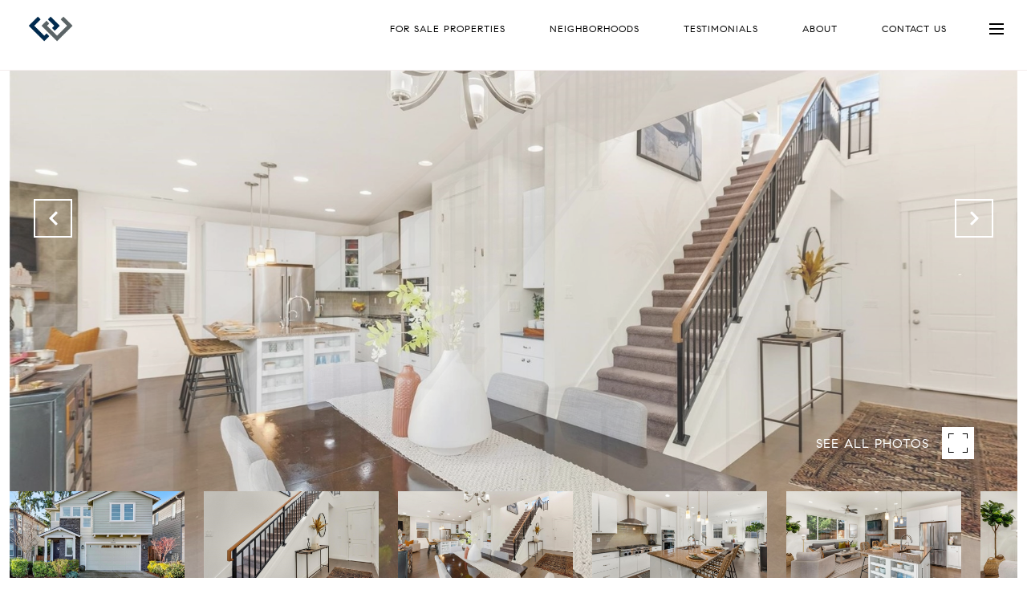

--- FILE ---
content_type: text/html; charset=utf-8
request_url: https://bss.luxurypresence.com/buttons/googleOneTap?companyId=24b34933-c436-4420-807a-20051121c4f0&websiteId=c8023e34-a212-4edf-8fb0-27acb8173e6b&pageId=35896b0e-0567-48e3-92a1-9d3df9488ab8&sourceUrl=https%3A%2F%2Fambereckert.com%2Fproperties%2F13409-ne-129th-drive-kirkland-wa-98034-2026692&pageMeta=%7B%22sourceResource%22%3A%22properties%22%2C%22pageElementId%22%3A%22a6a87469-a8aa-4266-ad7a-6e54f818fb0e%22%2C%22pageQueryVariables%22%3A%7B%22property%22%3A%7B%22id%22%3A%22a6a87469-a8aa-4266-ad7a-6e54f818fb0e%22%7D%2C%22properties%22%3A%7B%22relatedNeighborhoodPropertyId%22%3A%22a6a87469-a8aa-4266-ad7a-6e54f818fb0e%22%2C%22sort%22%3A%22salesPrice%22%7D%2C%22neighborhood%22%3A%7B%7D%2C%22pressReleases%22%3A%7B%22propertyId%22%3A%22a6a87469-a8aa-4266-ad7a-6e54f818fb0e%22%7D%7D%7D
body_size: 2856
content:
<style>
  html, body {margin: 0; padding: 0;}
</style>
<script src="https://accounts.google.com/gsi/client" async defer></script>
<script>
const parseURL = (url) => {
    const a = document.createElement('a');
    a.href = url;
    return a.origin;
}

const login = (token, provider, source)  => {
  const origin = (window.location != window.parent.location)
    ? parseURL(document.referrer)
    : window.location.origin;  
  const xhr = new XMLHttpRequest();
  xhr.responseType = 'json';
  xhr.onreadystatechange = function() {
    if (xhr.readyState === 4) {
      const response = xhr.response;
      const msg = {
        event: response.status,
        provider: provider,
        source: source,
        token: token
      }
      window.parent.postMessage(msg, origin);
    }
  }
  xhr.withCredentials = true;
  xhr.open('POST', `${origin}/api/v1/auth/login`, true);
  xhr.setRequestHeader("Content-Type", "application/json;charset=UTF-8");
  xhr.send(JSON.stringify({
    token,
    provider,
    source,
    websiteId: 'c8023e34-a212-4edf-8fb0-27acb8173e6b',
    companyId: '24b34933-c436-4420-807a-20051121c4f0',
    pageId: '35896b0e-0567-48e3-92a1-9d3df9488ab8',
    sourceUrl: 'https://ambereckert.com/properties/13409-ne-129th-drive-kirkland-wa-98034-2026692',
    pageMeta: '{"sourceResource":"properties","pageElementId":"a6a87469-a8aa-4266-ad7a-6e54f818fb0e","pageQueryVariables":{"property":{"id":"a6a87469-a8aa-4266-ad7a-6e54f818fb0e"},"properties":{"relatedNeighborhoodPropertyId":"a6a87469-a8aa-4266-ad7a-6e54f818fb0e","sort":"salesPrice"},"neighborhood":{},"pressReleases":{"propertyId":"a6a87469-a8aa-4266-ad7a-6e54f818fb0e"}}}',
    utm: '',
    referrer: ''
  }));
}

function getExpirationCookie(expiresInMiliseconds) {
  const tomorrow  = new Date(Date.now() + expiresInMiliseconds); // The Date object returns today's timestamp
  return `ambereckert.com-SID=true; expires=${tomorrow.toUTCString()}; path=/; Secure; SameSite=None`;
}

function handleCredentialResponse(response) {
  document.cookie = getExpirationCookie(24 * 60 * 60 * 1000); // 1 day
  login(response.credential, 'GOOGLE', 'GOOGLE_SIGN_ON');
}

function handleClose() {
  const msg = {
    event: 'cancel',
    provider: 'GOOGLE',
    source: 'GOOGLE_SIGN_ON'
  }
  const origin = (window.location != window.parent.location)
    ? parseURL(document.referrer)
    : window.location.origin;
  window.parent.postMessage(msg, origin);
  document.cookie = getExpirationCookie(2 * 60 * 60 * 1000); // 2 hours
}

</script>
<div id="g_id_onload"
  data-client_id="673515100752-7s6f6j0qab4skl22cjpp7eirb2rjmfcg.apps.googleusercontent.com"
  data-callback="handleCredentialResponse"
  data-intermediate_iframe_close_callback="handleClose"
  data-state_cookie_domain = "ambereckert.com"
  data-allowed_parent_origin="https://ambereckert.com"
  data-skip_prompt_cookie="ambereckert.com-SID"
  data-cancel_on_tap_outside="false"
></div>